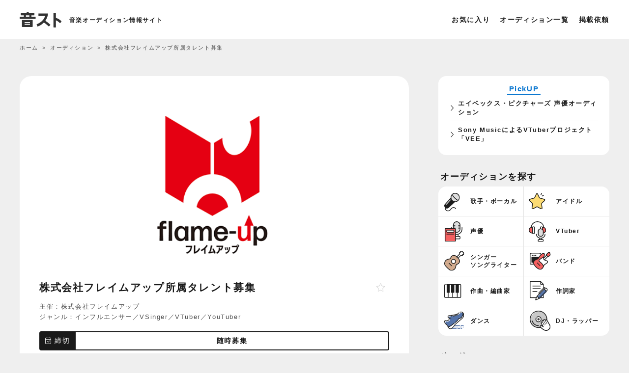

--- FILE ---
content_type: text/html; charset=UTF-8
request_url: https://music-audition.net/audition/12040/
body_size: 10403
content:
<!doctype html>
<html lang="ja" itemscope itemtype="https://schema.org/WebPage">
<head>
  <meta charset="utf-8">
  <meta name="viewport" content="width=device-width,initial-scale=1.0,minimum-scale=1.0,user-scalable=no">
<title>株式会社フレイムアップ所属タレント募集</title>
<meta name="description" content="株式会社フレイムアップでは所属タレントを募集しています。VTuber、YouTuber、インフルエンサーなど。" />
<meta property="og:title" content="株式会社フレイムアップ所属タレント募集" />
<meta property="og:description" content="株式会社フレイムアップでは所属タレントを募集しています。VTuber、YouTuber、インフルエンサーなど。" />
<meta property="og:type" content="article" />
<meta property="og:url" content="https://music-audition.net/audition/12040/" />
<meta property="og:image" content="https://music-audition.net/wp-content/uploads/12040.png" />
<meta property="og:site_name" content="音スト" />
<!-- 構造化データ -->
<script type="application/ld+json">{
    "@context": "https://schema.org",
    "@type": "NewsArticle",
    "headline": "株式会社フレイムアップ所属タレント募集",
    "datePublished": "2022-09-19T12:43:15+09:00",
    "dateModified": "2022-09-19T12:43:15+09:00",
    "author": [
        {
            "@type": "Organization",
            "name": "株式会社フレイムアップ",
            "url": "https://flame-up.com/"
        }
    ],
        "image": [
    "https://music-audition.net/wp-content/uploads/12040.png"
    ]
    }</script>
<!-- ファビコン等 -->
<link rel="shortcut icon" href="https://music-audition.net/wp-content/themes/music_audition/img/cmn/favicon.ico">
<link rel="apple-touch-icon" href="https://music-audition.net/wp-content/themes/music_audition/img/cmn/iphone_home_icon.png">
<!-- スタイル -->
<link rel="stylesheet" type="text/css" href="https://music-audition.net/wp-content/themes/music_audition/css/common.css" media="screen,print">
<link rel="stylesheet" type="text/css" href="https://music-audition.net/wp-content/themes/music_audition/css/styles.css?ver=2025102301" media="screen,print">
<link href="https://fonts.googleapis.com/css?family=Lato:400,700" rel="stylesheet">
<link rel="stylesheet" type="text/css" href="https://music-audition.net/wp-content/themes/music_audition/fontawesome/css/all.min.css">
<!-- スクリプト -->
<script src="https://ajax.googleapis.com/ajax/libs/jquery/3.4.1/jquery.min.js"></script>
<script src="https://music-audition.net/wp-content/themes/music_audition/js/custom.js?ver=2025020201"></script>
<!-- Google Analytics GA4 -->
<script async src="https://www.googletagmanager.com/gtag/js?id=G-GXNCELZ20P"></script>
<script>
window.dataLayer = window.dataLayer || [];
function gtag(){dataLayer.push(arguments);}
gtag('js', new Date());
gtag('config', 'G-GXNCELZ20P');
</script>
<!-- Google AdSense -->
<script async src="https://pagead2.googlesyndication.com/pagead/js/adsbygoogle.js?client=ca-pub-6876664947256711" crossorigin="anonymous"></script><meta name='robots' content='max-image-preview:large' />
	<style>img:is([sizes="auto" i], [sizes^="auto," i]) { contain-intrinsic-size: 3000px 1500px }</style>
	<link rel="alternate" type="application/rss+xml" title="音スト｜音楽オーディション情報サイト &raquo; フィード" href="https://music-audition.net/feed/" />
<link rel="alternate" type="application/rss+xml" title="音スト｜音楽オーディション情報サイト &raquo; コメントフィード" href="https://music-audition.net/comments/feed/" />
<style id='classic-theme-styles-inline-css' type='text/css'>
/*! This file is auto-generated */
.wp-block-button__link{color:#fff;background-color:#32373c;border-radius:9999px;box-shadow:none;text-decoration:none;padding:calc(.667em + 2px) calc(1.333em + 2px);font-size:1.125em}.wp-block-file__button{background:#32373c;color:#fff;text-decoration:none}
</style>
<link rel='stylesheet' id='contact-form-7-css' href='https://music-audition.net/wp-content/plugins/contact-form-7/includes/css/styles.css?ver=6.1.4' type='text/css' media='all' />
<link rel='stylesheet' id='taxopress-frontend-css-css' href='https://music-audition.net/wp-content/plugins/simple-tags/assets/frontend/css/frontend.css?ver=3.43.0' type='text/css' media='all' />
<link rel='stylesheet' id='simple-favorites-css' href='https://music-audition.net/wp-content/plugins/favorites/assets/css/favorites.css?ver=2.3.6' type='text/css' media='all' />
<script type="text/javascript" src="https://music-audition.net/wp-includes/js/jquery/jquery.min.js?ver=3.7.1" id="jquery-core-js"></script>
<script type="text/javascript" src="https://music-audition.net/wp-includes/js/jquery/jquery-migrate.min.js?ver=3.4.1" id="jquery-migrate-js"></script>
<script type="text/javascript" src="https://music-audition.net/wp-content/plugins/simple-tags/assets/frontend/js/frontend.js?ver=3.43.0" id="taxopress-frontend-js-js"></script>
<script type="text/javascript" id="favorites-js-extra">
/* <![CDATA[ */
var favorites_data = {"ajaxurl":"https:\/\/music-audition.net\/wp-admin\/admin-ajax.php","nonce":"db18fe04b7","favorite":"<i class=\"fal fa-star\"><\/i>","favorited":"<i class=\"fas fa-star\"><\/i>","includecount":"","indicate_loading":"","loading_text":"Loading","loading_image":"","loading_image_active":"","loading_image_preload":"","cache_enabled":"1","button_options":{"button_type":"custom","custom_colors":false,"box_shadow":false,"include_count":false,"default":{"background_default":false,"border_default":false,"text_default":false,"icon_default":false,"count_default":false},"active":{"background_active":false,"border_active":false,"text_active":false,"icon_active":false,"count_active":false}},"authentication_modal_content":"<p>\u304a\u6c17\u306b\u5165\u308a\u3092\u8ffd\u52a0\u3059\u308b\u306b\u306f\u30ed\u30b0\u30a4\u30f3\u3057\u3066\u304f\u3060\u3055\u3044\u3002<\/p><p><a href=\"#\" data-favorites-modal-close>\u3053\u306e\u901a\u77e5\u3092\u975e\u8868\u793a\u306b\u3059\u308b<\/a><\/p>","authentication_redirect":"","dev_mode":"","logged_in":"","user_id":"0","authentication_redirect_url":"https:\/\/music-audition.net\/login_13303"};
/* ]]> */
</script>
<script type="text/javascript" src="https://music-audition.net/wp-content/plugins/favorites/assets/js/favorites.min.js?ver=2.3.6" id="favorites-js"></script>
<link rel="https://api.w.org/" href="https://music-audition.net/wp-json/" /><link rel="canonical" href="https://music-audition.net/audition/12040/" />
<link rel="alternate" title="oEmbed (JSON)" type="application/json+oembed" href="https://music-audition.net/wp-json/oembed/1.0/embed?url=https%3A%2F%2Fmusic-audition.net%2Faudition%2F12040%2F" />
<link rel="alternate" title="oEmbed (XML)" type="text/xml+oembed" href="https://music-audition.net/wp-json/oembed/1.0/embed?url=https%3A%2F%2Fmusic-audition.net%2Faudition%2F12040%2F&#038;format=xml" />
</head>

<body id="about" class="wp-singular audition-template-default single single-audition postid-12040 wp-theme-music_audition">
  <div class="headermenu_overlay"></div>

  <!-- ヘッダー -->
  <header>
          <div class="sitettl">
        <a href="https://music-audition.net" class="logo">
          <img src="https://music-audition.net/wp-content/themes/music_audition/img/cmn/logo.svg?ver=2019122701" alt="音スト">
        </a>
        <span class="head_caption">音楽オーディション情報サイト</span>
          </div>

    <ul class="menu">
      <li><a href="https://music-audition.net/favorites/">お気に入り</a></li>
      <li><a href="https://music-audition.net/audition/">オーディション一覧</a></li>
      <!-- <li><a href="https://music-audition.net/school/">音楽スクール</a></li>
      <li><a href="https://music-audition.net/record/">プロダクション</a></li> -->
      <li><a href="https://music-audition.net/post/">掲載依頼</a></li>
    </ul>
    <p id="menu_btn"><span id="panel-btn-icon"></span></p>

    <div id="header_menu">
    <div class="inner">
        <!-- <p class="title">サイトメニュー</p> -->
        <ul>
            <li><a href="https://music-audition.net/audition/">オーディション一覧</a></li>
            <li><a href="https://music-audition.net/school/">スクール一覧</a></li>
            <li><a href="https://music-audition.net/record/">プロダクション一覧</a></li>
            <li><a href="https://music-audition.net/column/">コラム一覧</a></li>
            <li><a href="https://music-audition.net/about/">音ストについて</a></li>
            <li><a href="https://music-audition.net/post/">掲載依頼</a></li>
            <li><a href="https://music-audition.net/contact/">お問い合わせ</a></li>
            <li><a href="https://music-audition.net/privacy/">プライバシーポリシー</a></li>
        </ul>
    </div>
</div>  </header>
  <!-- /ヘッダー -->


      <div id="breadcrumb">
            <div class="inwarp">
                <ol itemscope itemtype="http://schema.org/BreadcrumbList">
                    <li itemprop="itemListElement" itemscope itemtype="http://schema.org/ListItem">
                        <a itemprop="item" href="https://music-audition.net">
                            <span itemprop="name">ホーム</span>
                        </a>
                        <meta itemprop="position" content="1" />
                    </li>
                    <li itemprop="itemListElement" itemscope itemtype="http://schema.org/ListItem">
                        <a itemprop="item" href="https://music-audition.net/audition/">
                            <span itemprop="name">オーディション</span>
                        </a>
                        <meta itemprop="position" content="2" />
                    </li>
                    <li itemprop="itemListElement" itemscope itemtype="http://schema.org/ListItem">
                        <span itemprop="name">株式会社フレイムアップ所属タレント募集</span>
                        <meta itemprop="position" content="3" />
                    </li>
                </ol>
            </div>
    </div>

<!--コンテナ-->
<div id="container">
	<!--コンテンツ-->
	<div id="content">
		<!--オーディション詳細-->
						<article>
											<div class="eyecatch">
							<img width="640" height="320" src="https://music-audition.net/wp-content/uploads/12040.png" class="attachment-post-thumbnail size-post-thumbnail wp-post-image" alt="株式会社フレイムアップ所属タレント募集" decoding="async" fetchpriority="high" srcset="https://music-audition.net/wp-content/uploads/12040.png 640w, https://music-audition.net/wp-content/uploads/12040-180x90.png 180w, https://music-audition.net/wp-content/uploads/12040-300x150.png 300w" sizes="(max-width: 640px) 100vw, 640px" />													</div>
										<!-- ▲ メイン画像 -->

					<!-- ▼ オーディション名 -->
					<div class="title">
						<h1 id="single_h1">株式会社フレイムアップ所属タレント募集</h1>
												<div class="favo"><div class="simplefavorite-button" data-postid="12040" data-siteid="1" data-groupid="1" data-favoritecount="66" style=""><i class="fal fa-star"></i></div></div>
					</div>
					<!-- ▲ オーディション名 -->

					<!-- ▼ 主催／ジャンル -->
					<p class="title_sponsor">主催：株式会社フレイムアップ</p>

					<p class="title_category">
						ジャンル：<a href="https://music-audition.net/genre/influencer/" rel="tag">インフルエンサー</a>／<a href="https://music-audition.net/genre/vsinger/" rel="tag">VSinger</a>／<a href="https://music-audition.net/genre/vtuber/" rel="tag">VTuber</a>／<a href="https://music-audition.net/genre/youtuber/" rel="tag">YouTuber</a></p>
					<!-- ▲ 主催／ジャンル -->

					<!-- ▼ 締切 -->
					<div class="deadline">
						<div class="deadline-in">
							<div><i class="fal fa-calendar-check"></i> 締切</div>
							<div>									随時募集
															</div>
						</div>
					</div>
					<!-- ▲ 締切 -->

					<!-- ▼ PR -->
											<!-- <p class="pr"><a href="https://px.a8.net/svt/ejp?a8mat=44X1QT+EO3M7U+5OEC+5YJRM" rel="nofollow noopener" target="_blank">業界No.1のライバーマネジメント事務所321がライバーを募集！ <i class="fa-light fa-arrow-up-right-from-square"></i></a></p> -->
						 <p class="pr"><a href="https://px.a8.net/svt/ejp?a8mat=4557JW+AO0PTM+5QXQ+5YJRM" rel="nofollow noopener" target="_blank">BitStar×OOO 超新人クリエイターオーディション <i class="fa-light fa-arrow-up-right-from-square"></i></a></p>
										<!-- ▲ PR -->

					<!-- ▼ メイン説明文 -->
					<div class="explanation">
						<p>【募集】<br />
・VTuberやYouTuber、役者などを本気で目指している人</p>
<p>【実績】<br />
・TikTok開始半年で100万再生を10本以上（最大590万再生）<br />
・YouTube開始2ヶ月で収益発生<br />
・TIkTokライブ最大同説約300人</p>
<p>【応募のメリット】<br />
・弊社独自のノウハウをもとに、タレント活動をプロデュース！<br />
　→YouTuberやVTuber、インフルエンサー、芸能人になれます。<br />
・古くからの人脈で、芸能の案件多数。<br />
　→実力のついた人は現場を斡旋可能！ドラマや映画、アニメの出演も夢じゃない！？</p>
<p>芸能活動は<br />
・VTuber<br />
・YouTuber<br />
・インフルエンサー<br />
・役者/タレント<br />
・スーツアクター<br />
などのうち、ご希望の領域で活動していただきます。</p>
<p>【募集人材】<br />
性別年齢不問！<br />
未経験可！<br />
仕事として芸能を目指したい方募集！<br />
経歴よりやる気や人柄を重視します。</p>
<p>【勤務地】<br />
希望の芸能活動による。<br />
ネット上での活動のみであれば、場所は問いません。<br />
リアルでの活動ががある場合は都内が中心になります。</p>
<p>【弊社紹介】<br />
弊社は2022年に創業した、新規のエンタメベンチャー企業です。<br />
独自のノウハウをもとに、タレントプロデュースやコンテンツ制作、TikTokやYouTubeなどのコンサルティングなどを行っております。</p>
<p>【その他】<br />
ご相談やご質問等もお気軽にお問い合わせください。<br />
また、募集は予告なく終了することもございます。予めご了承ください。</p>

											</div>
					<!-- ▲ メイン説明文 -->

										<!-- ▲ 賞・特典 -->

										<!-- <div class="single_top_ad">
						<p class="label">スポンサーリンク</p>
						<a href="https://px.a8.net/svt/ejp?a8mat=2HS7V1+N7XDE+1E2S+6WUC1" rel="nofollow">
						<img src="https://www28.a8.net/svt/bgt?aid=150802381039&wid=001&eno=01&mid=s00000006490001161000&mc=1"></a>
					</div> -->
					<!-- <div class="single_top_ad">
					<p class="pr"><a href="https://px.a8.net/svt/ejp?a8mat=44X1QT+EO3M7U+5OEC+5YJRM" rel="nofollow noopener" target="_blank">業界No.1のライバーマネジメント事務所321がライバーを募集！ <i class="fa-light fa-arrow-up-right-from-square"></i></a></p>
					</div> -->
					
											<h2 class="about_title" id="entry"><i class="fal fa-long-arrow-right"></i> 応募方法</h2>
						<div class="cont_inner">
							<dl>
								
																	<dd>
										下記フォームよりご応募ください。<br />
<a href="https://forms.gle/7XfhetDsduwquV4z9" target="_blank" rel="noopener nofollow">https://forms.gle/7XfhetDsduwquV4z9</a>									</dd>
															</dl>
						</div>
										<!-- ▲ 応募方法 -->

					<h2 class="about_title" id="entry"><i class="fal fa-file-check"></i> 概要</h2>
					<div class="cont_inner">
						<dl class="table_aud">
							<dt>応募資格</dt>
							<dd>
								年齢：
								不問
								<br>性別：
								不問<br>条件：<br>●やる気のある人、素直な人、							</dd>

							<!-- ▼ 審査の流れ -->
															<dt>審査の流れ</dt>
								<dd>1次面接：オンライン<br />
課題：応募分野により実施<br />
<br />
2次面接：オンライン<br />
面接回数などは応募者により異なる場合がございます。</dd>
														<!-- ▲ 審査の流れ -->

							<!-- ▼ 審査結果 -->
														<!-- ▲ 審査結果 -->

							<!-- ▼ 費用 -->
															<dt>費用</dt>
								<dd>正規所属の場合：なし<br />
研修生所属の場合：本人と相談の上、レッスン費がかかる場合がございます。</dd>
														<!-- ▲ 費用 -->

							<!-- ▼ 備考 -->
															<dt>備考</dt>
								<dd>※選考結果に関するお問い合わせには回答いたしかねます。</dd>
														<!-- ▲ 備考 -->
						</dl>

					</div>

				<h2 class="about_title"><i class="fal fa-building"></i> 主催・お問い合わせ</h2>
				<div class="cont_inner contact">
					<p class="company_name">
						株式会社フレイムアップ					</p>
					
											〒107-0062 東京都港区南青山2丁目2-15<br>
					

				</div>
				<div class="about_audition_btn">
					<div class="btnlink">
						<a href="https://flame-up.com/" class="btn2" target="_blank" rel="nofollow noopener" onclick="gtag('event', 'click', {'event_category': 'button','event_label': '主催者サイト誘導（ボタン）'});"><i class="fa-light fa-arrow-up-right-from-square"></i> 主催者サイト</a>
					</div>
					<!-- <div class="notes_box">
						<p class="notes">※最新の情報は主催者サイトをご確認ください。</p>
					</div> -->

										<!--article_bottom-->
					<div class="article_bottom space">
						<div class="post_tag">
							<span><a href="https://music-audition.net/type/solo/">ソロ</a></span><span><a href="https://music-audition.net/type/liver/">ライバー</a></span><span><a href="https://music-audition.net/type/streamer/">配信・ストリーマー</a></span>						</div>
						<div class="article_time"><span><time datetime="2022-09-19T12:43:15+09:00">
									最終更新日: 2022年9月19日								</time></span>
						</div>
						<div class="prev_next cf"><span class="prev">
								<a href="https://music-audition.net/audition/12028/" rel="prev"><span class="meta-nav">&larr;</span> 株式会社ジン 新規男性Vtuberオーディション</a>							</span><span class="next">
								<a href="https://music-audition.net/audition/12042/" rel="next">オンタイム24　演歌女子オーデション<span class="meta-nav">&rarr;</span></a>							</span></div>
					</div>
					<!--/article_bottom-->
				</div>
				</article>

		
		<div class="ads_single_bottom">
			<script async src="https://pagead2.googlesyndication.com/pagead/js/adsbygoogle.js?client=ca-pub-6876664947256711"
    crossorigin="anonymous"></script>
<!-- 音スト_一覧_バナー -->
<ins class="adsbygoogle"
    style="display:block; height:280px;"
    data-ad-client="ca-pub-6876664947256711"
    data-ad-slot="8659114339"
    data-full-width-responsive="false"></ins>
<script>
    (adsbygoogle = window.adsbygoogle || []).push({});
</script>		</div>

		<!--/オーディション詳細-->
	</div>
	<!--/コンテンツ-->

	<!--サイド-->
<div id="side">
    <div class="audition_item pr">
        <div class="pr_ttl"><span>PickUP</span></div>
        <ul class="someList">
            <li><a href="https://music-audition.net/audition/17568/">エイベックス・ピクチャーズ 声優オーディション</a></li>
            <li><a href="https://music-audition.net/audition/18610/">Sony MusicによるVTuberプロジェクト「VEE」</a></li>
            <!-- <li><a href="https://music-audition.net/audition/6827/">ASOBISYSTEM マンスリーオーディション
</a></li> -->

            <!-- <li><a href="https://music-audition.net/school/human-yakan/">声優になりたいなら声優専門校ヒューマンアカデミー</a></li> -->
        </ul>
    </div>
<div class="menu_ttl mt0">オーディションを探す</div>
	<!--ジャンル-->
	<ul class="audition_cat">
		<li class="genre-vocal"><a href="https://music-audition.net/genre/vocal/"><span class="jp">歌手・ボーカル</span></a></li>
		<li class="genre-idol"><a href="https://music-audition.net/genre/idol/"><span class="jp">アイドル</span></a></li>
		<li class="genre-anactor"><a href="https://music-audition.net/genre/voice-actor/"><span class="jp">声優</span></a></li>
		<li class="genre-youtuber"><a href="https://music-audition.net/genre/vtuber/"><span class="jp">VTuber</span></a></li>
		<li class="genre-songwriter"><a href="https://music-audition.net/genre/singersongwriter/"><span class="jp">シンガー<br>ソングライター</span></a></li>
		<li class="genre-band"><a href="https://music-audition.net/genre/band/"><span class="jp">バンド</span></a></li>
		<li class="genre-composer"><a href="https://music-audition.net/genre/composition/"><span class="jp">作曲・編曲家</span></a></li>
		<li class="genre-lyrics"><a href="https://music-audition.net/genre/lyrics/"><span class="jp">作詞家</span></a></li>
		<li class="genre-dance"><a href="https://music-audition.net/genre/dance/"><span class="jp">ダンス</span></a></li>
		<li class="genre-dj"><a href="https://music-audition.net/genre/dj/"><span class="jp">DJ・ラッパー</span></a></li>
	</ul>
	<!--/ジャンル-->
	<div class="menu_ttl mt0">絞り込み</div>
    <div id="side_search">
		<div class="search_box">
		<form action="">
			<div class="search_item">
				<p class="search_label">ジャンル<!--で絞り込む--></p>
				<div class="search_select">
				<select id="search_genre" name="a_genre">
					<option value="">すべて</option>
					
<option value="vocal" >
    歌手・ボーカル</option>
<option value="singersongwriter" >
    シンガーソングライター</option>
<option value="idol" >
    アイドル</option>
<option value="voice-actor" >
    声優</option>
<option value="announcer" >
    ナレーター・アナウンサー</option>
<option value="influencer" >
    インフルエンサー</option>
<option value="vsinger" >
    VSinger</option>
<option value="vtuber" >
    VTuber</option>
<option value="youtuber" >
    YouTuber</option>
<option value="dance" >
    ダンス・ダンサー</option>
<option value="band" >
    バンド</option>
<option value="composition" >
    作曲・編曲</option>
<option value="lyrics" >
    作詞</option>
<option value="creator" >
    音楽クリエイター</option>
<option value="video-creator" >
    動画クリエイター</option>
<option value="musician" >
    演奏者・プレイヤー</option>
<option value="studiomusician" >
    スタジオミュージシャン</option>
<option value="dj" >
    DJ・ラッパー</option>

				</select>
				<div class="select_icon"></div>
				</div>
			</div>
			<div class="search_item">
				<p class="search_label">性別</p>
				<div class="checkbox01 sex">
					<label><input class="checkbox01-input" name="a_sex" value="male" type="checkbox" data-togglable-radio="a_sex"><span class="checkbox01-parts"><i class="fal fa-mars"></i>&nbsp;男性</span></label><label><input class="checkbox01-input" name="a_sex" value="female" type="checkbox" data-togglable-radio="a_sex"><span class="checkbox01-parts"><i class="fal fa-venus"></i>&nbsp;女性</span></label>
				</div>
			</div>
			<!-- <div class="search_item">
				<p class="search_label">募集期間で絞り込む</p>
				<div class="checkbox01 term">
					<label><input class="checkbox01-input" name="a_term" value="never" type="checkbox"><span class="checkbox01-parts">随時募集</span></label>
				</div>
			</div> -->
				<div class="search_item last">
					<p class="search_label">地域</p>
					<div class="search_select">
					<select id="search_area" name="a_area">
						<option value="">全国</option>
						
<option value="hokkaido" >
    北海道</option>
<option value="tohoku" >
    東北</option>
<option value="kanto" >
    関東</option>
<option value="chubu" >
    中部</option>
<option value="kansai" >
    関西</option>
<option value="tyugoku" >
    中国・四国</option>
<option value="kyusyu" >
    九州</option>
<option value="okinawa" >
    沖縄</option>

					</select>
					<div class="select_icon"></div>
					</div>
				</div>
			<input name="a_search" value="1" type="hidden">
			<button type="submit" value="検索" id="search_submit"><i class="fal fa-search"></i> 検 索</button>
		</form>
</div>	</div>

	<!-- <div class="side_host">
	    <p class="side_host_ttl">【主催者さまへ】</p>
	    <p class="side_host_txt">オーディションを掲載しませんか？</p>
	    <a href="https://music-audition.net/post/">掲載依頼はこちら</a>
	</div> -->
</div>
<!--/サイド-->
	</div>
<!--/コンテナ-->




    <div class="footer_menu">
        <div class="inwarp">
            <p class="footer_menu_title">人気で探す</p>
            <ul>
            <li><a href="https://music-audition.net/genre/voice-actor/">声優オーディション2026</a></li>
            <li><a href="https://music-audition.net/genre/vtuber/">VTuberオーディション2026</a></li>
            <li><a href="https://music-audition.net/genre/vocal/">歌手・ボーカルオーディション2026</a></li>
            <li><a href="https://music-audition.net/type/mens-idol/">メンズアイドルオーディション2026</a></li>
            <li><a href="https://music-audition.net/type/online/">リモートオーディション</a></li>
            </ul>
            <p class="footer_menu_title">ジャンルで探す</p>
            <ul><li><a href="https://music-audition.net/genre/vocal/">歌手・ボーカル</a></li><li><a href="https://music-audition.net/genre/singersongwriter/">シンガーソングライター</a></li><li><a href="https://music-audition.net/genre/idol/">アイドル</a></li><li><a href="https://music-audition.net/genre/voice-actor/">声優</a></li><li><a href="https://music-audition.net/genre/announcer/">ナレーター・アナウンサー</a></li><li><a href="https://music-audition.net/genre/influencer/">インフルエンサー</a></li><li><a href="https://music-audition.net/genre/vsinger/">VSinger</a></li><li><a href="https://music-audition.net/genre/vtuber/">VTuber</a></li><li><a href="https://music-audition.net/genre/youtuber/">YouTuber</a></li><li><a href="https://music-audition.net/genre/dance/">ダンス・ダンサー</a></li><li><a href="https://music-audition.net/genre/band/">バンド</a></li><li><a href="https://music-audition.net/genre/composition/">作曲・編曲</a></li><li><a href="https://music-audition.net/genre/lyrics/">作詞</a></li><li><a href="https://music-audition.net/genre/creator/">音楽クリエイター</a></li><li><a href="https://music-audition.net/genre/video-creator/">動画クリエイター</a></li><li><a href="https://music-audition.net/genre/musician/">演奏者・プレイヤー</a></li><li><a href="https://music-audition.net/genre/studiomusician/">スタジオミュージシャン</a></li><li><a href="https://music-audition.net/genre/dj/">DJ・ラッパー</a></li></ul>            <p class="footer_menu_title">タグで探す</p>
            <ul><li><a href="https://music-audition.net/type/malevocal/">男性ボーカル</a></li><li><a href="https://music-audition.net/type/femalevocal/">女性ボーカル</a></li><li><a href="https://music-audition.net/type/dancevocal/">ダンスボーカル</a></li><li><a href="https://music-audition.net/type/solo/">ソロ</a></li><li><a href="https://music-audition.net/type/unit/">ユニット</a></li><li><a href="https://music-audition.net/type/mens-idol/">メンズアイドル</a></li><li><a href="https://music-audition.net/type/girl-group/">ガールズグループ</a></li><li><a href="https://music-audition.net/type/girlsband/">ガールズバンド</a></li><li><a href="https://music-audition.net/type/k-pop/">K-POP</a></li><li><a href="https://music-audition.net/type/guitar/">ギター（ギタリスト）</a></li><li><a href="https://music-audition.net/type/bass/">ベース（ベーシスト）</a></li><li><a href="https://music-audition.net/type/drum/">ドラム（ドラマー）</a></li><li><a href="https://music-audition.net/type/keyboard/">ピアノ・キーボード</a></li><li><a href="https://music-audition.net/type/anison/">アニソン</a></li><li><a href="https://music-audition.net/type/animation/">アニメ声優</a></li><li><a href="https://music-audition.net/type/live-band/">バンドコンテスト</a></li><li><a href="https://music-audition.net/type/festival/">音楽フェス・イベント</a></li><li><a href="https://music-audition.net/type/competition/">コンペ・コンテスト</a></li><li><a href="https://music-audition.net/type/radio/">ラジオパーソナリティ</a></li><li><a href="https://music-audition.net/type/karaoke/">カラオケ</a></li><li><a href="https://music-audition.net/type/enka/">演歌歌手</a></li><li><a href="https://music-audition.net/type/underground-idol/">地下アイドル</a></li><li><a href="https://music-audition.net/type/vocaloid/">ボカロP</a></li><li><a href="https://music-audition.net/type/kids/">キッズ</a></li><li><a href="https://music-audition.net/type/liver/">ライバー</a></li><li><a href="https://music-audition.net/type/streamer/">配信・ストリーマー</a></li><li><a href="https://music-audition.net/type/metaverse/">メタバース</a></li><li><a href="https://music-audition.net/type/online/">オンライン・リモート</a></li><li><a href="https://music-audition.net/type/pickup/">おすすめ・人気</a></li><li><a href="https://music-audition.net/type/local-areas/">地方限定</a></li></ul>            <p class="footer_menu_title">地域で探す</p>
            <ul>
                <li><a href="https://music-audition.net/area/hokkaido/">北海道</a></li>
                <li><a href="https://music-audition.net/area/tohoku/">東北</a></li>
                <li><a href="https://music-audition.net/area/kanto/">関東</a></li>
                <li><a href="https://music-audition.net/area/chubu/">中部</a></li>
                <li><a href="https://music-audition.net/area/kansai/">関西</a></li>
                <li><a href="https://music-audition.net/area/tyugoku/">中国・四国</a></li>
                <li><a href="https://music-audition.net/area/kyusyu/">九州</a></li>
                <li><a href="https://music-audition.net/area/okinawa/">沖縄</a></li>
            </ul>
            <p class="footer_menu_title">期間で探す</p>
            <ul>
                <!-- <li><a href="https://music-audition.net/audition/">すべてのオーディション</a></li> -->
                <li><a href="https://music-audition.net/term/limit/">期間開催中</a></li>
                <li><a href="https://music-audition.net/term/never/">随時募集中</a></li>
                <li><a href="https://music-audition.net/term/end/">過去に開催していたオーディション</a></li>
            </ul>

        </div>
    </div>

<footer>
    <div class="footer_sub">
        <ul>
            <li><a href="https://music-audition.net/audition/">オーディション</a></li>
            <li><a href="https://music-audition.net/record/">プロダクション</a></li>
            <li><a href="https://music-audition.net/school/">スクール</a></li>
            <li><a href="https://music-audition.net/column/">コラム</a></li>
            <li><a href="https://music-audition.net/about/">音ストについて</a></li>
            <li><a href="https://music-audition.net/privacy/">プライバシーポリシー</a></li>
            <li><a href="https://music-audition.net/post/">掲載依頼</a></li>
            <li><a href="https://music-audition.net/contact/">お問い合わせ</a></li>
        </ul>
    </div>
</footer>

<div id="bottom-nav">
    <ul>
        <li class="icon-home"><a href="https://music-audition.net">ホーム</a></li>
        <li class="icon-category"><a class="js-modal-open2" href="">ジャンル</a></li>
        <li class="icon-search"><a class="js-modal-open" href="">絞込み</a></ii>
        <li class="icon-favo"><a href="/favorites">お気に入り</a></li>
    </ul>
</div>

<div class="modal js-modal2">
    <div class="modal__bg js-modal-close2"></div>
    <div class="modal__content">
        <ul class="audition_cat">
            <li class="genre-vocal"><a href="https://music-audition.net/genre/vocal/"><span class="jp">歌手・ボーカル</span></a></li>
            <li class="genre-idol"><a href="https://music-audition.net/genre/idol/"><span class="jp">アイドル</span></a></li>
            <li class="genre-anactor"><a href="https://music-audition.net/genre/voice-actor/"><span class="jp">声優</span></a></li>
            <li class="genre-youtuber"><a href="https://music-audition.net/genre/vtuber/"><span class="jp">VTuber</span></a></li>
            <li class="genre-songwriter"><a href="https://music-audition.net/genre/singersongwriter/"><span class="jp">シンガーソングライター</span></a></li>
            <li class="genre-band"><a href="https://music-audition.net/genre/band/"><span class="jp">バンド</span></a></li>
            <li class="genre-composer"><a href="https://music-audition.net/genre/composition/"><span class="jp">作曲・編曲家</span></a></li>
            <li class="genre-lyrics"><a href="https://music-audition.net/genre/lyrics/"><span class="jp">作詞家</span></a></li>
            <li class="genre-dance"><a href="https://music-audition.net/genre/dance/"><span class="jp">ダンス</span></a></li>
            <li class="genre-dj"><a href="https://music-audition.net/genre/dj/"><span class="jp">DJ・ラッパー</span></a></li>
        </ul>
        <a class="js-modal-close2" href=""><i class="fal fa-times"></i></a>
    </div>
</div>


<div class="modal js-modal">
    <div class="modal__bg js-modal-close"></div>
    <div class="modal__content">
        <div class="search_box">
		<form action="">
			<div class="search_item">
				<p class="search_label">ジャンル<!--で絞り込む--></p>
				<div class="search_select">
				<select id="search_genre" name="a_genre">
					<option value="">すべて</option>
					
<option value="vocal" >
    歌手・ボーカル</option>
<option value="singersongwriter" >
    シンガーソングライター</option>
<option value="idol" >
    アイドル</option>
<option value="voice-actor" >
    声優</option>
<option value="announcer" >
    ナレーター・アナウンサー</option>
<option value="influencer" >
    インフルエンサー</option>
<option value="vsinger" >
    VSinger</option>
<option value="vtuber" >
    VTuber</option>
<option value="youtuber" >
    YouTuber</option>
<option value="dance" >
    ダンス・ダンサー</option>
<option value="band" >
    バンド</option>
<option value="composition" >
    作曲・編曲</option>
<option value="lyrics" >
    作詞</option>
<option value="creator" >
    音楽クリエイター</option>
<option value="video-creator" >
    動画クリエイター</option>
<option value="musician" >
    演奏者・プレイヤー</option>
<option value="studiomusician" >
    スタジオミュージシャン</option>
<option value="dj" >
    DJ・ラッパー</option>

				</select>
				<div class="select_icon"></div>
				</div>
			</div>
			<div class="search_item">
				<p class="search_label">性別</p>
				<div class="checkbox01 sex">
					<label><input class="checkbox01-input" name="a_sex" value="male" type="checkbox" data-togglable-radio="a_sex"><span class="checkbox01-parts"><i class="fal fa-mars"></i>&nbsp;男性</span></label><label><input class="checkbox01-input" name="a_sex" value="female" type="checkbox" data-togglable-radio="a_sex"><span class="checkbox01-parts"><i class="fal fa-venus"></i>&nbsp;女性</span></label>
				</div>
			</div>
			<!-- <div class="search_item">
				<p class="search_label">募集期間で絞り込む</p>
				<div class="checkbox01 term">
					<label><input class="checkbox01-input" name="a_term" value="never" type="checkbox"><span class="checkbox01-parts">随時募集</span></label>
				</div>
			</div> -->
				<div class="search_item last">
					<p class="search_label">地域</p>
					<div class="search_select">
					<select id="search_area" name="a_area">
						<option value="">全国</option>
						
<option value="hokkaido" >
    北海道</option>
<option value="tohoku" >
    東北</option>
<option value="kanto" >
    関東</option>
<option value="chubu" >
    中部</option>
<option value="kansai" >
    関西</option>
<option value="tyugoku" >
    中国・四国</option>
<option value="kyusyu" >
    九州</option>
<option value="okinawa" >
    沖縄</option>

					</select>
					<div class="select_icon"></div>
					</div>
				</div>
			<input name="a_search" value="1" type="hidden">
			<button type="submit" value="検索" id="search_submit"><i class="fal fa-search"></i> 検 索</button>
		</form>
</div>        <a class="js-modal-close" href=""><i class="fal fa-times"></i></a>
    </div>
</div>
<script type="speculationrules">
{"prefetch":[{"source":"document","where":{"and":[{"href_matches":"\/*"},{"not":{"href_matches":["\/wp-*.php","\/wp-admin\/*","\/wp-content\/uploads\/*","\/wp-content\/*","\/wp-content\/plugins\/*","\/wp-content\/themes\/music_audition\/*","\/*\\?(.+)"]}},{"not":{"selector_matches":"a[rel~=\"nofollow\"]"}},{"not":{"selector_matches":".no-prefetch, .no-prefetch a"}}]},"eagerness":"conservative"}]}
</script>
<script type="text/javascript" src="https://music-audition.net/wp-includes/js/dist/hooks.min.js?ver=4d63a3d491d11ffd8ac6" id="wp-hooks-js"></script>
<script type="text/javascript" src="https://music-audition.net/wp-includes/js/dist/i18n.min.js?ver=5e580eb46a90c2b997e6" id="wp-i18n-js"></script>
<script type="text/javascript" id="wp-i18n-js-after">
/* <![CDATA[ */
wp.i18n.setLocaleData( { 'text direction\u0004ltr': [ 'ltr' ] } );
/* ]]> */
</script>
<script type="text/javascript" src="https://music-audition.net/wp-content/plugins/contact-form-7/includes/swv/js/index.js?ver=6.1.4" id="swv-js"></script>
<script type="text/javascript" id="contact-form-7-js-translations">
/* <![CDATA[ */
( function( domain, translations ) {
	var localeData = translations.locale_data[ domain ] || translations.locale_data.messages;
	localeData[""].domain = domain;
	wp.i18n.setLocaleData( localeData, domain );
} )( "contact-form-7", {"translation-revision-date":"2025-11-30 08:12:23+0000","generator":"GlotPress\/4.0.3","domain":"messages","locale_data":{"messages":{"":{"domain":"messages","plural-forms":"nplurals=1; plural=0;","lang":"ja_JP"},"This contact form is placed in the wrong place.":["\u3053\u306e\u30b3\u30f3\u30bf\u30af\u30c8\u30d5\u30a9\u30fc\u30e0\u306f\u9593\u9055\u3063\u305f\u4f4d\u7f6e\u306b\u7f6e\u304b\u308c\u3066\u3044\u307e\u3059\u3002"],"Error:":["\u30a8\u30e9\u30fc:"]}},"comment":{"reference":"includes\/js\/index.js"}} );
/* ]]> */
</script>
<script type="text/javascript" id="contact-form-7-js-before">
/* <![CDATA[ */
var wpcf7 = {
    "api": {
        "root": "https:\/\/music-audition.net\/wp-json\/",
        "namespace": "contact-form-7\/v1"
    }
};
/* ]]> */
</script>
<script type="text/javascript" src="https://music-audition.net/wp-content/plugins/contact-form-7/includes/js/index.js?ver=6.1.4" id="contact-form-7-js"></script>
</body>

</html>	<style>
		.favorites {
			position: fixed;
			right: 30px;
			bottom: 30px;
			z-index: 9999;
		}
	</style>

--- FILE ---
content_type: text/html; charset=utf-8
request_url: https://www.google.com/recaptcha/api2/aframe
body_size: 267
content:
<!DOCTYPE HTML><html><head><meta http-equiv="content-type" content="text/html; charset=UTF-8"></head><body><script nonce="sY4kbIYF5jns-MmvWrnTZQ">/** Anti-fraud and anti-abuse applications only. See google.com/recaptcha */ try{var clients={'sodar':'https://pagead2.googlesyndication.com/pagead/sodar?'};window.addEventListener("message",function(a){try{if(a.source===window.parent){var b=JSON.parse(a.data);var c=clients[b['id']];if(c){var d=document.createElement('img');d.src=c+b['params']+'&rc='+(localStorage.getItem("rc::a")?sessionStorage.getItem("rc::b"):"");window.document.body.appendChild(d);sessionStorage.setItem("rc::e",parseInt(sessionStorage.getItem("rc::e")||0)+1);localStorage.setItem("rc::h",'1769557181920');}}}catch(b){}});window.parent.postMessage("_grecaptcha_ready", "*");}catch(b){}</script></body></html>

--- FILE ---
content_type: image/svg+xml
request_url: https://music-audition.net/wp-content/themes/music_audition/img/cmn/icon_lyrics.svg
body_size: 1280
content:
<?xml version="1.0" encoding="UTF-8"?><svg id="b" xmlns="http://www.w3.org/2000/svg" width="37.225" height="39.153" viewBox="0 0 37.225 39.153"><defs><style>.d{fill:#1c1c1c;}.d,.e,.f{stroke-width:0px;}.e{fill:#5574aa;}.f{fill:#fff;}</style></defs><g id="c"><polyline class="f" points="7.346 1.735 23.568 1.735 29.214 7.236 29.214 34.733 1.736 34.733 1.736 1.735 4.626 1.735"/><path class="d" d="M21.848,10.693H6.283c-.406,0-.735-.329-.735-.735s.329-.735.735-.735h15.564c.406,0,.735.329.735.735s-.329.735-.735.735Z"/><path class="d" d="M21.848,16.119H6.283c-.406,0-.735-.329-.735-.735s.329-.735.735-.735h15.564c.406,0,.735.329.735.735s-.329.735-.735.735Z"/><path class="d" d="M14.891,21.544H6.283c-.406,0-.735-.329-.735-.735s.329-.735.735-.735h8.607c.406,0,.735.329.735.735s-.329.735-.735.735Z"/><path class="d" d="M28.939,6.184c-.005-.063-.017-.124-.037-.185-.009-.026-.016-.051-.028-.076-.037-.078-.083-.152-.147-.215L23.08.208c-.062-.06-.135-.104-.211-.138-.026-.012-.052-.018-.079-.027-.056-.018-.112-.029-.17-.033-.018-.001-.035-.01-.053-.01H6.346c-.406,0-.735.329-.735.735s.329.735.735.735h15.486v4.766c0,.406.329.735.735.735h4.911v26.028H1.471V1.47h4.788c.406,0,.735-.329.735-.735s-.329-.735-.735-.735H.735c-.406,0-.735.329-.735.735v32.999c0,.406.329.735.735.735h27.479c.406,0,.735-.329.735-.735V6.236c0-.018-.009-.034-.01-.051ZM23.303,2.477l3.103,3.024h-3.103v-3.024Z"/><rect class="f" x="17.846" y="18.667" width="14.935" height="1.599" transform="translate(-6.351 23.601) rotate(-45)"/><rect class="f" x="21.538" y="15.181" width="6.234" height="20.967" transform="translate(23.94 61.245) rotate(-135)"/><path class="f" d="M30.393,14.769h6.234v1.832c0,1.241-1.007,2.248-2.248,2.248h-1.738c-1.241,0-2.248-1.007-2.248-2.248v-1.832h0Z" transform="translate(45.32 52.39) rotate(-135)"/><polygon class="f" points="15.037 30.874 19.445 35.282 13.419 38.071 12.248 36.9 15.037 30.874"/><rect class="e" x="18.846" y="19.667" width="14.935" height="1.599" transform="translate(-6.765 24.601) rotate(-45)"/><rect class="e" x="22.538" y="16.181" width="6.234" height="20.967" transform="translate(24.94 63.66) rotate(-135)"/><path class="f" d="M31.393,15.769h6.234v1.832c0,1.241-1.007,2.248-2.248,2.248h-1.738c-1.241,0-2.248-1.007-2.248-2.248v-1.832h0Z" transform="translate(46.32 54.804) rotate(-135)"/><polygon class="f" points="16.037 31.874 20.445 36.282 14.419 39.071 13.248 37.9 16.037 31.874"/><path class="d" d="M36.087,15.461l-1.229-1.229c-.782-.783-1.894-1.026-2.893-.754l-.896-.896c-.276-.276-.649-.43-1.039-.43s-.764.155-1.039.43l-10.561,10.561c-.574.574-.574,1.505,0,2.079l.611.611-4.522,4.522c-.046.046-.072.102-.104.156-.012.021-.034.033-.044.055l-2.789,6.026c-.129.28-.07.61.147.828l.063.063-.428.397c-.297.276-.314.741-.039,1.039.145.156.342.235.539.235.179,0,.358-.065.5-.196l.469-.435.067.067c.141.141.329.215.52.215.104,0,.21-.022.309-.068l6.026-2.789c.021-.01.034-.031.054-.043.054-.031.111-.058.157-.104l14.826-14.826,1.296-1.296c.563-.563.874-1.312.874-2.109s-.311-1.546-.874-2.109ZM31.318,13.74c-.028.016-.057.028-.085.045.028-.016.057-.03.085-.045ZM19.468,24.182l10.561-10.561.611.611h0l-1.296,1.295-9.265,9.265-.611-.611ZM13.576,37.188l-.028-.028c-.032-.068-.065-.136-.119-.194-.072-.078-.157-.134-.249-.173l-.05-.05,2.131-4.605,2.92,2.919-4.605,2.131ZM19.445,34.243l-3.369-3.369,13.787-13.787,3.369,3.369-13.787,13.787ZM35.048,18.64l-.776.776-3.369-3.369.776-.776c.59-.589,1.55-.59,2.14,0l1.229,1.229c.286.285.443.665.443,1.069s-.157.784-.443,1.07Z"/></g></svg>